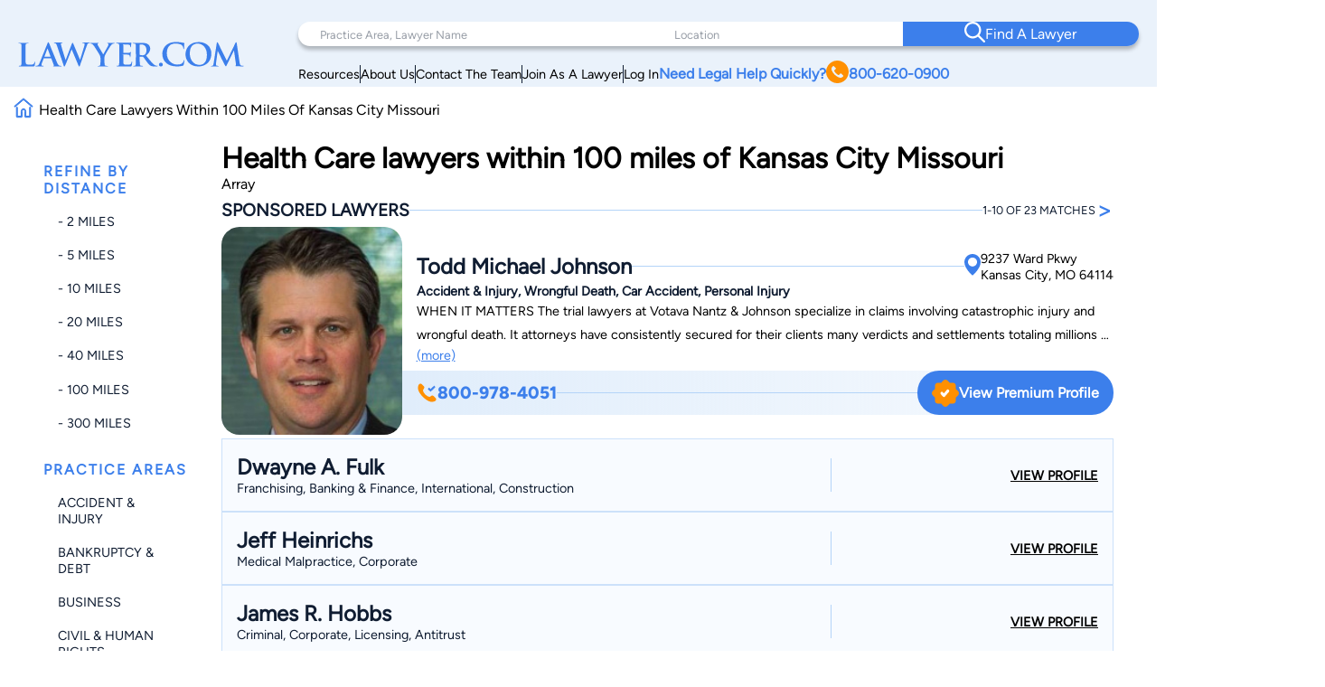

--- FILE ---
content_type: text/html; charset=utf-8
request_url: https://www.google.com/recaptcha/api2/anchor?ar=1&k=6LeCCcUqAAAAAJmQ_DbXR_ln5TRz0TwyvrSF5ROA&co=aHR0cHM6Ly93d3cubGF3eWVyLmNvbTo0NDM.&hl=en&v=7gg7H51Q-naNfhmCP3_R47ho&size=invisible&anchor-ms=20000&execute-ms=30000&cb=q0bsei2xshoy
body_size: 48070
content:
<!DOCTYPE HTML><html dir="ltr" lang="en"><head><meta http-equiv="Content-Type" content="text/html; charset=UTF-8">
<meta http-equiv="X-UA-Compatible" content="IE=edge">
<title>reCAPTCHA</title>
<style type="text/css">
/* cyrillic-ext */
@font-face {
  font-family: 'Roboto';
  font-style: normal;
  font-weight: 400;
  font-stretch: 100%;
  src: url(//fonts.gstatic.com/s/roboto/v48/KFO7CnqEu92Fr1ME7kSn66aGLdTylUAMa3GUBHMdazTgWw.woff2) format('woff2');
  unicode-range: U+0460-052F, U+1C80-1C8A, U+20B4, U+2DE0-2DFF, U+A640-A69F, U+FE2E-FE2F;
}
/* cyrillic */
@font-face {
  font-family: 'Roboto';
  font-style: normal;
  font-weight: 400;
  font-stretch: 100%;
  src: url(//fonts.gstatic.com/s/roboto/v48/KFO7CnqEu92Fr1ME7kSn66aGLdTylUAMa3iUBHMdazTgWw.woff2) format('woff2');
  unicode-range: U+0301, U+0400-045F, U+0490-0491, U+04B0-04B1, U+2116;
}
/* greek-ext */
@font-face {
  font-family: 'Roboto';
  font-style: normal;
  font-weight: 400;
  font-stretch: 100%;
  src: url(//fonts.gstatic.com/s/roboto/v48/KFO7CnqEu92Fr1ME7kSn66aGLdTylUAMa3CUBHMdazTgWw.woff2) format('woff2');
  unicode-range: U+1F00-1FFF;
}
/* greek */
@font-face {
  font-family: 'Roboto';
  font-style: normal;
  font-weight: 400;
  font-stretch: 100%;
  src: url(//fonts.gstatic.com/s/roboto/v48/KFO7CnqEu92Fr1ME7kSn66aGLdTylUAMa3-UBHMdazTgWw.woff2) format('woff2');
  unicode-range: U+0370-0377, U+037A-037F, U+0384-038A, U+038C, U+038E-03A1, U+03A3-03FF;
}
/* math */
@font-face {
  font-family: 'Roboto';
  font-style: normal;
  font-weight: 400;
  font-stretch: 100%;
  src: url(//fonts.gstatic.com/s/roboto/v48/KFO7CnqEu92Fr1ME7kSn66aGLdTylUAMawCUBHMdazTgWw.woff2) format('woff2');
  unicode-range: U+0302-0303, U+0305, U+0307-0308, U+0310, U+0312, U+0315, U+031A, U+0326-0327, U+032C, U+032F-0330, U+0332-0333, U+0338, U+033A, U+0346, U+034D, U+0391-03A1, U+03A3-03A9, U+03B1-03C9, U+03D1, U+03D5-03D6, U+03F0-03F1, U+03F4-03F5, U+2016-2017, U+2034-2038, U+203C, U+2040, U+2043, U+2047, U+2050, U+2057, U+205F, U+2070-2071, U+2074-208E, U+2090-209C, U+20D0-20DC, U+20E1, U+20E5-20EF, U+2100-2112, U+2114-2115, U+2117-2121, U+2123-214F, U+2190, U+2192, U+2194-21AE, U+21B0-21E5, U+21F1-21F2, U+21F4-2211, U+2213-2214, U+2216-22FF, U+2308-230B, U+2310, U+2319, U+231C-2321, U+2336-237A, U+237C, U+2395, U+239B-23B7, U+23D0, U+23DC-23E1, U+2474-2475, U+25AF, U+25B3, U+25B7, U+25BD, U+25C1, U+25CA, U+25CC, U+25FB, U+266D-266F, U+27C0-27FF, U+2900-2AFF, U+2B0E-2B11, U+2B30-2B4C, U+2BFE, U+3030, U+FF5B, U+FF5D, U+1D400-1D7FF, U+1EE00-1EEFF;
}
/* symbols */
@font-face {
  font-family: 'Roboto';
  font-style: normal;
  font-weight: 400;
  font-stretch: 100%;
  src: url(//fonts.gstatic.com/s/roboto/v48/KFO7CnqEu92Fr1ME7kSn66aGLdTylUAMaxKUBHMdazTgWw.woff2) format('woff2');
  unicode-range: U+0001-000C, U+000E-001F, U+007F-009F, U+20DD-20E0, U+20E2-20E4, U+2150-218F, U+2190, U+2192, U+2194-2199, U+21AF, U+21E6-21F0, U+21F3, U+2218-2219, U+2299, U+22C4-22C6, U+2300-243F, U+2440-244A, U+2460-24FF, U+25A0-27BF, U+2800-28FF, U+2921-2922, U+2981, U+29BF, U+29EB, U+2B00-2BFF, U+4DC0-4DFF, U+FFF9-FFFB, U+10140-1018E, U+10190-1019C, U+101A0, U+101D0-101FD, U+102E0-102FB, U+10E60-10E7E, U+1D2C0-1D2D3, U+1D2E0-1D37F, U+1F000-1F0FF, U+1F100-1F1AD, U+1F1E6-1F1FF, U+1F30D-1F30F, U+1F315, U+1F31C, U+1F31E, U+1F320-1F32C, U+1F336, U+1F378, U+1F37D, U+1F382, U+1F393-1F39F, U+1F3A7-1F3A8, U+1F3AC-1F3AF, U+1F3C2, U+1F3C4-1F3C6, U+1F3CA-1F3CE, U+1F3D4-1F3E0, U+1F3ED, U+1F3F1-1F3F3, U+1F3F5-1F3F7, U+1F408, U+1F415, U+1F41F, U+1F426, U+1F43F, U+1F441-1F442, U+1F444, U+1F446-1F449, U+1F44C-1F44E, U+1F453, U+1F46A, U+1F47D, U+1F4A3, U+1F4B0, U+1F4B3, U+1F4B9, U+1F4BB, U+1F4BF, U+1F4C8-1F4CB, U+1F4D6, U+1F4DA, U+1F4DF, U+1F4E3-1F4E6, U+1F4EA-1F4ED, U+1F4F7, U+1F4F9-1F4FB, U+1F4FD-1F4FE, U+1F503, U+1F507-1F50B, U+1F50D, U+1F512-1F513, U+1F53E-1F54A, U+1F54F-1F5FA, U+1F610, U+1F650-1F67F, U+1F687, U+1F68D, U+1F691, U+1F694, U+1F698, U+1F6AD, U+1F6B2, U+1F6B9-1F6BA, U+1F6BC, U+1F6C6-1F6CF, U+1F6D3-1F6D7, U+1F6E0-1F6EA, U+1F6F0-1F6F3, U+1F6F7-1F6FC, U+1F700-1F7FF, U+1F800-1F80B, U+1F810-1F847, U+1F850-1F859, U+1F860-1F887, U+1F890-1F8AD, U+1F8B0-1F8BB, U+1F8C0-1F8C1, U+1F900-1F90B, U+1F93B, U+1F946, U+1F984, U+1F996, U+1F9E9, U+1FA00-1FA6F, U+1FA70-1FA7C, U+1FA80-1FA89, U+1FA8F-1FAC6, U+1FACE-1FADC, U+1FADF-1FAE9, U+1FAF0-1FAF8, U+1FB00-1FBFF;
}
/* vietnamese */
@font-face {
  font-family: 'Roboto';
  font-style: normal;
  font-weight: 400;
  font-stretch: 100%;
  src: url(//fonts.gstatic.com/s/roboto/v48/KFO7CnqEu92Fr1ME7kSn66aGLdTylUAMa3OUBHMdazTgWw.woff2) format('woff2');
  unicode-range: U+0102-0103, U+0110-0111, U+0128-0129, U+0168-0169, U+01A0-01A1, U+01AF-01B0, U+0300-0301, U+0303-0304, U+0308-0309, U+0323, U+0329, U+1EA0-1EF9, U+20AB;
}
/* latin-ext */
@font-face {
  font-family: 'Roboto';
  font-style: normal;
  font-weight: 400;
  font-stretch: 100%;
  src: url(//fonts.gstatic.com/s/roboto/v48/KFO7CnqEu92Fr1ME7kSn66aGLdTylUAMa3KUBHMdazTgWw.woff2) format('woff2');
  unicode-range: U+0100-02BA, U+02BD-02C5, U+02C7-02CC, U+02CE-02D7, U+02DD-02FF, U+0304, U+0308, U+0329, U+1D00-1DBF, U+1E00-1E9F, U+1EF2-1EFF, U+2020, U+20A0-20AB, U+20AD-20C0, U+2113, U+2C60-2C7F, U+A720-A7FF;
}
/* latin */
@font-face {
  font-family: 'Roboto';
  font-style: normal;
  font-weight: 400;
  font-stretch: 100%;
  src: url(//fonts.gstatic.com/s/roboto/v48/KFO7CnqEu92Fr1ME7kSn66aGLdTylUAMa3yUBHMdazQ.woff2) format('woff2');
  unicode-range: U+0000-00FF, U+0131, U+0152-0153, U+02BB-02BC, U+02C6, U+02DA, U+02DC, U+0304, U+0308, U+0329, U+2000-206F, U+20AC, U+2122, U+2191, U+2193, U+2212, U+2215, U+FEFF, U+FFFD;
}
/* cyrillic-ext */
@font-face {
  font-family: 'Roboto';
  font-style: normal;
  font-weight: 500;
  font-stretch: 100%;
  src: url(//fonts.gstatic.com/s/roboto/v48/KFO7CnqEu92Fr1ME7kSn66aGLdTylUAMa3GUBHMdazTgWw.woff2) format('woff2');
  unicode-range: U+0460-052F, U+1C80-1C8A, U+20B4, U+2DE0-2DFF, U+A640-A69F, U+FE2E-FE2F;
}
/* cyrillic */
@font-face {
  font-family: 'Roboto';
  font-style: normal;
  font-weight: 500;
  font-stretch: 100%;
  src: url(//fonts.gstatic.com/s/roboto/v48/KFO7CnqEu92Fr1ME7kSn66aGLdTylUAMa3iUBHMdazTgWw.woff2) format('woff2');
  unicode-range: U+0301, U+0400-045F, U+0490-0491, U+04B0-04B1, U+2116;
}
/* greek-ext */
@font-face {
  font-family: 'Roboto';
  font-style: normal;
  font-weight: 500;
  font-stretch: 100%;
  src: url(//fonts.gstatic.com/s/roboto/v48/KFO7CnqEu92Fr1ME7kSn66aGLdTylUAMa3CUBHMdazTgWw.woff2) format('woff2');
  unicode-range: U+1F00-1FFF;
}
/* greek */
@font-face {
  font-family: 'Roboto';
  font-style: normal;
  font-weight: 500;
  font-stretch: 100%;
  src: url(//fonts.gstatic.com/s/roboto/v48/KFO7CnqEu92Fr1ME7kSn66aGLdTylUAMa3-UBHMdazTgWw.woff2) format('woff2');
  unicode-range: U+0370-0377, U+037A-037F, U+0384-038A, U+038C, U+038E-03A1, U+03A3-03FF;
}
/* math */
@font-face {
  font-family: 'Roboto';
  font-style: normal;
  font-weight: 500;
  font-stretch: 100%;
  src: url(//fonts.gstatic.com/s/roboto/v48/KFO7CnqEu92Fr1ME7kSn66aGLdTylUAMawCUBHMdazTgWw.woff2) format('woff2');
  unicode-range: U+0302-0303, U+0305, U+0307-0308, U+0310, U+0312, U+0315, U+031A, U+0326-0327, U+032C, U+032F-0330, U+0332-0333, U+0338, U+033A, U+0346, U+034D, U+0391-03A1, U+03A3-03A9, U+03B1-03C9, U+03D1, U+03D5-03D6, U+03F0-03F1, U+03F4-03F5, U+2016-2017, U+2034-2038, U+203C, U+2040, U+2043, U+2047, U+2050, U+2057, U+205F, U+2070-2071, U+2074-208E, U+2090-209C, U+20D0-20DC, U+20E1, U+20E5-20EF, U+2100-2112, U+2114-2115, U+2117-2121, U+2123-214F, U+2190, U+2192, U+2194-21AE, U+21B0-21E5, U+21F1-21F2, U+21F4-2211, U+2213-2214, U+2216-22FF, U+2308-230B, U+2310, U+2319, U+231C-2321, U+2336-237A, U+237C, U+2395, U+239B-23B7, U+23D0, U+23DC-23E1, U+2474-2475, U+25AF, U+25B3, U+25B7, U+25BD, U+25C1, U+25CA, U+25CC, U+25FB, U+266D-266F, U+27C0-27FF, U+2900-2AFF, U+2B0E-2B11, U+2B30-2B4C, U+2BFE, U+3030, U+FF5B, U+FF5D, U+1D400-1D7FF, U+1EE00-1EEFF;
}
/* symbols */
@font-face {
  font-family: 'Roboto';
  font-style: normal;
  font-weight: 500;
  font-stretch: 100%;
  src: url(//fonts.gstatic.com/s/roboto/v48/KFO7CnqEu92Fr1ME7kSn66aGLdTylUAMaxKUBHMdazTgWw.woff2) format('woff2');
  unicode-range: U+0001-000C, U+000E-001F, U+007F-009F, U+20DD-20E0, U+20E2-20E4, U+2150-218F, U+2190, U+2192, U+2194-2199, U+21AF, U+21E6-21F0, U+21F3, U+2218-2219, U+2299, U+22C4-22C6, U+2300-243F, U+2440-244A, U+2460-24FF, U+25A0-27BF, U+2800-28FF, U+2921-2922, U+2981, U+29BF, U+29EB, U+2B00-2BFF, U+4DC0-4DFF, U+FFF9-FFFB, U+10140-1018E, U+10190-1019C, U+101A0, U+101D0-101FD, U+102E0-102FB, U+10E60-10E7E, U+1D2C0-1D2D3, U+1D2E0-1D37F, U+1F000-1F0FF, U+1F100-1F1AD, U+1F1E6-1F1FF, U+1F30D-1F30F, U+1F315, U+1F31C, U+1F31E, U+1F320-1F32C, U+1F336, U+1F378, U+1F37D, U+1F382, U+1F393-1F39F, U+1F3A7-1F3A8, U+1F3AC-1F3AF, U+1F3C2, U+1F3C4-1F3C6, U+1F3CA-1F3CE, U+1F3D4-1F3E0, U+1F3ED, U+1F3F1-1F3F3, U+1F3F5-1F3F7, U+1F408, U+1F415, U+1F41F, U+1F426, U+1F43F, U+1F441-1F442, U+1F444, U+1F446-1F449, U+1F44C-1F44E, U+1F453, U+1F46A, U+1F47D, U+1F4A3, U+1F4B0, U+1F4B3, U+1F4B9, U+1F4BB, U+1F4BF, U+1F4C8-1F4CB, U+1F4D6, U+1F4DA, U+1F4DF, U+1F4E3-1F4E6, U+1F4EA-1F4ED, U+1F4F7, U+1F4F9-1F4FB, U+1F4FD-1F4FE, U+1F503, U+1F507-1F50B, U+1F50D, U+1F512-1F513, U+1F53E-1F54A, U+1F54F-1F5FA, U+1F610, U+1F650-1F67F, U+1F687, U+1F68D, U+1F691, U+1F694, U+1F698, U+1F6AD, U+1F6B2, U+1F6B9-1F6BA, U+1F6BC, U+1F6C6-1F6CF, U+1F6D3-1F6D7, U+1F6E0-1F6EA, U+1F6F0-1F6F3, U+1F6F7-1F6FC, U+1F700-1F7FF, U+1F800-1F80B, U+1F810-1F847, U+1F850-1F859, U+1F860-1F887, U+1F890-1F8AD, U+1F8B0-1F8BB, U+1F8C0-1F8C1, U+1F900-1F90B, U+1F93B, U+1F946, U+1F984, U+1F996, U+1F9E9, U+1FA00-1FA6F, U+1FA70-1FA7C, U+1FA80-1FA89, U+1FA8F-1FAC6, U+1FACE-1FADC, U+1FADF-1FAE9, U+1FAF0-1FAF8, U+1FB00-1FBFF;
}
/* vietnamese */
@font-face {
  font-family: 'Roboto';
  font-style: normal;
  font-weight: 500;
  font-stretch: 100%;
  src: url(//fonts.gstatic.com/s/roboto/v48/KFO7CnqEu92Fr1ME7kSn66aGLdTylUAMa3OUBHMdazTgWw.woff2) format('woff2');
  unicode-range: U+0102-0103, U+0110-0111, U+0128-0129, U+0168-0169, U+01A0-01A1, U+01AF-01B0, U+0300-0301, U+0303-0304, U+0308-0309, U+0323, U+0329, U+1EA0-1EF9, U+20AB;
}
/* latin-ext */
@font-face {
  font-family: 'Roboto';
  font-style: normal;
  font-weight: 500;
  font-stretch: 100%;
  src: url(//fonts.gstatic.com/s/roboto/v48/KFO7CnqEu92Fr1ME7kSn66aGLdTylUAMa3KUBHMdazTgWw.woff2) format('woff2');
  unicode-range: U+0100-02BA, U+02BD-02C5, U+02C7-02CC, U+02CE-02D7, U+02DD-02FF, U+0304, U+0308, U+0329, U+1D00-1DBF, U+1E00-1E9F, U+1EF2-1EFF, U+2020, U+20A0-20AB, U+20AD-20C0, U+2113, U+2C60-2C7F, U+A720-A7FF;
}
/* latin */
@font-face {
  font-family: 'Roboto';
  font-style: normal;
  font-weight: 500;
  font-stretch: 100%;
  src: url(//fonts.gstatic.com/s/roboto/v48/KFO7CnqEu92Fr1ME7kSn66aGLdTylUAMa3yUBHMdazQ.woff2) format('woff2');
  unicode-range: U+0000-00FF, U+0131, U+0152-0153, U+02BB-02BC, U+02C6, U+02DA, U+02DC, U+0304, U+0308, U+0329, U+2000-206F, U+20AC, U+2122, U+2191, U+2193, U+2212, U+2215, U+FEFF, U+FFFD;
}
/* cyrillic-ext */
@font-face {
  font-family: 'Roboto';
  font-style: normal;
  font-weight: 900;
  font-stretch: 100%;
  src: url(//fonts.gstatic.com/s/roboto/v48/KFO7CnqEu92Fr1ME7kSn66aGLdTylUAMa3GUBHMdazTgWw.woff2) format('woff2');
  unicode-range: U+0460-052F, U+1C80-1C8A, U+20B4, U+2DE0-2DFF, U+A640-A69F, U+FE2E-FE2F;
}
/* cyrillic */
@font-face {
  font-family: 'Roboto';
  font-style: normal;
  font-weight: 900;
  font-stretch: 100%;
  src: url(//fonts.gstatic.com/s/roboto/v48/KFO7CnqEu92Fr1ME7kSn66aGLdTylUAMa3iUBHMdazTgWw.woff2) format('woff2');
  unicode-range: U+0301, U+0400-045F, U+0490-0491, U+04B0-04B1, U+2116;
}
/* greek-ext */
@font-face {
  font-family: 'Roboto';
  font-style: normal;
  font-weight: 900;
  font-stretch: 100%;
  src: url(//fonts.gstatic.com/s/roboto/v48/KFO7CnqEu92Fr1ME7kSn66aGLdTylUAMa3CUBHMdazTgWw.woff2) format('woff2');
  unicode-range: U+1F00-1FFF;
}
/* greek */
@font-face {
  font-family: 'Roboto';
  font-style: normal;
  font-weight: 900;
  font-stretch: 100%;
  src: url(//fonts.gstatic.com/s/roboto/v48/KFO7CnqEu92Fr1ME7kSn66aGLdTylUAMa3-UBHMdazTgWw.woff2) format('woff2');
  unicode-range: U+0370-0377, U+037A-037F, U+0384-038A, U+038C, U+038E-03A1, U+03A3-03FF;
}
/* math */
@font-face {
  font-family: 'Roboto';
  font-style: normal;
  font-weight: 900;
  font-stretch: 100%;
  src: url(//fonts.gstatic.com/s/roboto/v48/KFO7CnqEu92Fr1ME7kSn66aGLdTylUAMawCUBHMdazTgWw.woff2) format('woff2');
  unicode-range: U+0302-0303, U+0305, U+0307-0308, U+0310, U+0312, U+0315, U+031A, U+0326-0327, U+032C, U+032F-0330, U+0332-0333, U+0338, U+033A, U+0346, U+034D, U+0391-03A1, U+03A3-03A9, U+03B1-03C9, U+03D1, U+03D5-03D6, U+03F0-03F1, U+03F4-03F5, U+2016-2017, U+2034-2038, U+203C, U+2040, U+2043, U+2047, U+2050, U+2057, U+205F, U+2070-2071, U+2074-208E, U+2090-209C, U+20D0-20DC, U+20E1, U+20E5-20EF, U+2100-2112, U+2114-2115, U+2117-2121, U+2123-214F, U+2190, U+2192, U+2194-21AE, U+21B0-21E5, U+21F1-21F2, U+21F4-2211, U+2213-2214, U+2216-22FF, U+2308-230B, U+2310, U+2319, U+231C-2321, U+2336-237A, U+237C, U+2395, U+239B-23B7, U+23D0, U+23DC-23E1, U+2474-2475, U+25AF, U+25B3, U+25B7, U+25BD, U+25C1, U+25CA, U+25CC, U+25FB, U+266D-266F, U+27C0-27FF, U+2900-2AFF, U+2B0E-2B11, U+2B30-2B4C, U+2BFE, U+3030, U+FF5B, U+FF5D, U+1D400-1D7FF, U+1EE00-1EEFF;
}
/* symbols */
@font-face {
  font-family: 'Roboto';
  font-style: normal;
  font-weight: 900;
  font-stretch: 100%;
  src: url(//fonts.gstatic.com/s/roboto/v48/KFO7CnqEu92Fr1ME7kSn66aGLdTylUAMaxKUBHMdazTgWw.woff2) format('woff2');
  unicode-range: U+0001-000C, U+000E-001F, U+007F-009F, U+20DD-20E0, U+20E2-20E4, U+2150-218F, U+2190, U+2192, U+2194-2199, U+21AF, U+21E6-21F0, U+21F3, U+2218-2219, U+2299, U+22C4-22C6, U+2300-243F, U+2440-244A, U+2460-24FF, U+25A0-27BF, U+2800-28FF, U+2921-2922, U+2981, U+29BF, U+29EB, U+2B00-2BFF, U+4DC0-4DFF, U+FFF9-FFFB, U+10140-1018E, U+10190-1019C, U+101A0, U+101D0-101FD, U+102E0-102FB, U+10E60-10E7E, U+1D2C0-1D2D3, U+1D2E0-1D37F, U+1F000-1F0FF, U+1F100-1F1AD, U+1F1E6-1F1FF, U+1F30D-1F30F, U+1F315, U+1F31C, U+1F31E, U+1F320-1F32C, U+1F336, U+1F378, U+1F37D, U+1F382, U+1F393-1F39F, U+1F3A7-1F3A8, U+1F3AC-1F3AF, U+1F3C2, U+1F3C4-1F3C6, U+1F3CA-1F3CE, U+1F3D4-1F3E0, U+1F3ED, U+1F3F1-1F3F3, U+1F3F5-1F3F7, U+1F408, U+1F415, U+1F41F, U+1F426, U+1F43F, U+1F441-1F442, U+1F444, U+1F446-1F449, U+1F44C-1F44E, U+1F453, U+1F46A, U+1F47D, U+1F4A3, U+1F4B0, U+1F4B3, U+1F4B9, U+1F4BB, U+1F4BF, U+1F4C8-1F4CB, U+1F4D6, U+1F4DA, U+1F4DF, U+1F4E3-1F4E6, U+1F4EA-1F4ED, U+1F4F7, U+1F4F9-1F4FB, U+1F4FD-1F4FE, U+1F503, U+1F507-1F50B, U+1F50D, U+1F512-1F513, U+1F53E-1F54A, U+1F54F-1F5FA, U+1F610, U+1F650-1F67F, U+1F687, U+1F68D, U+1F691, U+1F694, U+1F698, U+1F6AD, U+1F6B2, U+1F6B9-1F6BA, U+1F6BC, U+1F6C6-1F6CF, U+1F6D3-1F6D7, U+1F6E0-1F6EA, U+1F6F0-1F6F3, U+1F6F7-1F6FC, U+1F700-1F7FF, U+1F800-1F80B, U+1F810-1F847, U+1F850-1F859, U+1F860-1F887, U+1F890-1F8AD, U+1F8B0-1F8BB, U+1F8C0-1F8C1, U+1F900-1F90B, U+1F93B, U+1F946, U+1F984, U+1F996, U+1F9E9, U+1FA00-1FA6F, U+1FA70-1FA7C, U+1FA80-1FA89, U+1FA8F-1FAC6, U+1FACE-1FADC, U+1FADF-1FAE9, U+1FAF0-1FAF8, U+1FB00-1FBFF;
}
/* vietnamese */
@font-face {
  font-family: 'Roboto';
  font-style: normal;
  font-weight: 900;
  font-stretch: 100%;
  src: url(//fonts.gstatic.com/s/roboto/v48/KFO7CnqEu92Fr1ME7kSn66aGLdTylUAMa3OUBHMdazTgWw.woff2) format('woff2');
  unicode-range: U+0102-0103, U+0110-0111, U+0128-0129, U+0168-0169, U+01A0-01A1, U+01AF-01B0, U+0300-0301, U+0303-0304, U+0308-0309, U+0323, U+0329, U+1EA0-1EF9, U+20AB;
}
/* latin-ext */
@font-face {
  font-family: 'Roboto';
  font-style: normal;
  font-weight: 900;
  font-stretch: 100%;
  src: url(//fonts.gstatic.com/s/roboto/v48/KFO7CnqEu92Fr1ME7kSn66aGLdTylUAMa3KUBHMdazTgWw.woff2) format('woff2');
  unicode-range: U+0100-02BA, U+02BD-02C5, U+02C7-02CC, U+02CE-02D7, U+02DD-02FF, U+0304, U+0308, U+0329, U+1D00-1DBF, U+1E00-1E9F, U+1EF2-1EFF, U+2020, U+20A0-20AB, U+20AD-20C0, U+2113, U+2C60-2C7F, U+A720-A7FF;
}
/* latin */
@font-face {
  font-family: 'Roboto';
  font-style: normal;
  font-weight: 900;
  font-stretch: 100%;
  src: url(//fonts.gstatic.com/s/roboto/v48/KFO7CnqEu92Fr1ME7kSn66aGLdTylUAMa3yUBHMdazQ.woff2) format('woff2');
  unicode-range: U+0000-00FF, U+0131, U+0152-0153, U+02BB-02BC, U+02C6, U+02DA, U+02DC, U+0304, U+0308, U+0329, U+2000-206F, U+20AC, U+2122, U+2191, U+2193, U+2212, U+2215, U+FEFF, U+FFFD;
}

</style>
<link rel="stylesheet" type="text/css" href="https://www.gstatic.com/recaptcha/releases/7gg7H51Q-naNfhmCP3_R47ho/styles__ltr.css">
<script nonce="8xC6UF50FPpviqlRXs4MBw" type="text/javascript">window['__recaptcha_api'] = 'https://www.google.com/recaptcha/api2/';</script>
<script type="text/javascript" src="https://www.gstatic.com/recaptcha/releases/7gg7H51Q-naNfhmCP3_R47ho/recaptcha__en.js" nonce="8xC6UF50FPpviqlRXs4MBw">
      
    </script></head>
<body><div id="rc-anchor-alert" class="rc-anchor-alert"></div>
<input type="hidden" id="recaptcha-token" value="[base64]">
<script type="text/javascript" nonce="8xC6UF50FPpviqlRXs4MBw">
      recaptcha.anchor.Main.init("[\x22ainput\x22,[\x22bgdata\x22,\x22\x22,\[base64]/[base64]/[base64]/[base64]/[base64]/[base64]/[base64]/[base64]/[base64]/[base64]\\u003d\x22,\[base64]\\u003d\x22,\x22w4c9wpYqw6Rnw7IIwrXDssOFw7vCocOcFsKrw4N1w5fCti0Qb8OzJcKPw6LDpMKcwq3DgsKFVsKJw67CryVmwqNvwp95Zh/DuGbDhBVBQi0Gw6ZfJ8O3O8Ksw6lGNsK1L8ObWi4Nw77CosKFw4fDgG3DmA/[base64]/PcKNJcO2wpjDg37CpELCqcKfGkgLw5ZIC2PDtsOfSsOtw5LDh1LCtsKVw7w8T3pkw5zCjcO0wp0jw5XDjk/DmCfDkWkpw6bDpcKQw4/[base64]/w6nCkUN1XRXCjcKywo/DtERrw7JpwrfCmFlkwrvChH7DusK3w5Vtw43DusOVwocScMOMEcOlwoDDhMKjwrVlcm4qw5h/w6XCtirCqT4VTQUKKnzClcKjS8K1wqpVEcOHcsKgUzx3UcOkIBQvwoJsw7skfcK5ZsOUwrjCq1/ClxMKIMKSwq3DhBUSZMKoNsOcancKw7HDhcOVM3vDp8KJw64qQDnDicKiw6VFacKycgXDuE5rwoJUwrfDksOWe8OLwrLCqsKuwr/ConxJw7TCjsK4LibDmcODw6J8N8KTMh8ALMKsXsOpw4zDuFAxNsO3RMOow43CpzHCnsOccMO3PA3CscKOPsKVw4cPQigUe8KDN8OUw4LCp8Kjwo1HaMKlSsOUw7hFw5PDrcKCEETDjw02wrR/[base64]/[base64]/CocOSw5XDohjDumjClsO9GMK0w68HZy1KwpQQBTELw5fCt8OMw5zDj8KVw5rDusKywpdnVsKow67CocODw5wHVSPDtHAcGV1rw4EWwppHw6vCrGDDjVMtQSXDqcO/fW/DlxXDpcK4OgrClsKZw7PChcKMLHFvFEpEFsOEw6ckPDHCvi17w7nDjlpIw6UvwofDhsObIcO4w4TDgMKlGm7CocOBB8KMwplkwrTDl8KgT3zDo00Ww53Dl2giV8K7aURsw6zDisOUwo/[base64]/Dix5UTzjCrsO5YsK2bkp5wr5qDcKHw4Y0VXRpbMOBw6/CiMKdIgtWw4nDmsKnE0Ejb8OJMMONSQHCmUE8wr/DvMKhwq0rCiTDrsKBCsKgE17CkQnDocKYTThbNDDClsK1wrAHwqICFcKcfMOoworCpMOvWH1BwpZ7UsOnIMKPw5/CjUxgAcKfwrdjPgYpN8O1w6vCqlLDpMORw43DpMKXw7HCi8KZAcKwbwgsW2bDocKjw5IrPcOtw7vCo1vCtcO8w4XCkMK8w6TDnsKtw4nCgMKBwrc6w7lBwp/CiMKJUWrDkMKzDwhUw7gkI2U2w5TDj3bClGLDtMOQw6Ibf1XCoAF5w5HCn3zDtMKDeMKrRMKHQTzCmcK6WV/[base64]/[base64]/Do8KDwoXCk8OIwrXCoBDCk8OtFTXCsCkRFGdAwrrDrcO0AcKcCsKJCnnDiMKiwokPAsKOIGsxdcOoS8K1bD/CgkjDqsKHwovDj8ORUcODwqbDnMK6w7TDlWIRw6cfw544OCEMfyx/[base64]/DjQxpKMOeDcOKdsOHw4AWwqbDoypcwq8NwpgJwpF2YVUqw44EfHcsEsKABcOmMEF2w6DDpMOaw5vDhDtIesOvXBrCpMKHI8KVUQ7CucOmwo9PCcKcasK9w6UebMOXLMK8w6Eow7N0wrDDksO+wpXClS3DlMKJwohSAsKVJ8KNT8K/[base64]/[base64]/DgAnDnS3DhgDCvMKvw5ohw7vCo1lmdD/DvMOMZsKnwqpAbmPChMK6FyEfwqoMHBQCOWw2w6zCnMOswr58wofCqMOYH8OFCcKzKyPDscKMLMOeOcOKw5BwUCfCgMONIcO9OcKdwodWNBd8wr7Ds1MIS8OTwq/Dj8Kowppqw4vClTViXSVDKsO5IcKfw6RMwoJwYMOuZ1x8w4PCtEfDqFvCjsKuw7DCm8KuwrQaw4ZKFcO/[base64]/wrdAw7HCrXooRXDCrcKzwoHDtB/DqcKawoIxKsOYDsONVMKow7Vvw6XDojrDsX7DpS3CngPDuyrCpcOgwooswqfCoMOsw6IUwq1Jw7khw4Umw7jDi8OXXxTDuTbCuCHCj8OuS8OhWsKdKsOtQcOjKMOeGgd7QiHCvMKJTcOQwrBLN0ELH8K/[base64]/Cmi3DnMODesK2LyzCsBjCq3nDhsOiJAdFwrjDkcOaw4tbSidDwo3DqVPDn8KHPxjCosOWw4bClMKxwpnCpMKvwpk4wqvCuEXCsi/[base64]/[base64]/DScDw7MrQ2YVw5MRw6gGa1TChsKxw550wpBDbiTCg8O4Zx3Cgzoqwr7Cm8OhVQDDpT4owq/[base64]/DiMOxRMKhw5tIw7crw697w6TCgVJdehxtCA0sDmfCr8OHVQ0vfmHDukPCiz7DpsOpYHh0KmYRScKhw5nDnFZbFx4Sw7DDo8O4FsO4wqMTcMK1YGgbAUHCh8K7CzjCrmdnU8K/[base64]/CncKHYB83K3TDjsKcPcO4ZxJyClo0C3vDicOSAXUqMkxqwoTDvSTDrsKlw5VfwqTCnV04wqkuwpMvfE7CsMK8KMOowonDhcKJXcOEDMOhEhV4YhxkCAFhwrDCuHPCglssIDLDu8K/JnjDssKJQV/CjxokZcKKSQPDiMKjwqfDlkY5JMOJS8OSw54dwoPChMKfUydhw6XCjsOKwq9wNwPCqcOzw5tdw7TDncOPIMOzDjJ0w6LDo8KMwrFwwp7ChGPDmg4qbsKowqwnIW8/AsKnXMOQwpXDtsKGw6PDgsKdw6Z3w5/CjcOXH8OlLMOJbVjCiMKzwqASwqMyw40/XzvDoC7CogsrGsOOH2fDtsKBJ8KAcHHCmcOZPMO0WEXCvMOUegbDgSfDscO9M8KDNCvDuMKDZWMgSXJ+fsO1PjoPw79cQMO6w6dEw5XClHESwrXCucK4w6/DtcKUOcKrWgM6GDoqTyHDisO9GWdWKsKRbEDCiMKww63DqkwxwrjCisO4bHQbwr48D8KPU8K3ax/[base64]/CocKNwo/[base64]/AkjCt2/CtkNkFcKCwq/Dsg7Cn2bCrj54HcOgwpYfKSc4IsK3wps3w4vCoMOIwoRGwrjDlHkrwq7CvhrCssKvwrMJZEDCpQ7DmHnCpErDr8OTwrZqwpXClVZQCMKdTQvDkRVsBQvCiyPDncOEwrrCocKLwrDDohbCpnE5c8OHwqTCgcOYcsK6w44xwofDj8K/w7MLwpAUw6lZHMOHwr9tVsO4wq80w7FoZMKPw5RRw4HCkntUwpzCvcKLI2/CqRZLGT3CrsOmWsO5w6fDrMKbwr8vWizDvMO4w5zDisKpVcKhckPCm1IWw5F0wozDlMKzwoTCksOVQsKiwr0swrg7wrnDvcO8X0oyY1NQw5V4wpoAwrHDusKzw53DlQvDv0vDt8KbKz/[base64]/DgVo7cjc6OxwLHsKAwowrV8Kxw7wgwrPDlMK5MMOswoNuKS84w5xiBk9tw4UyKMKLPAc1wrDDiMK0wrtuWcOEZ8Okw7/DkcOewplVwq/ClcO5HcKsw7jDgXrCp3cIVcKdaTjCmHvCilkLXy3CisK7wq5Nw5wOVcODRCrChsOtwp/DucOtWGDDi8OQwoEYwrp0EVFIMcOmdS56wqjDp8OVEyk6aEFbH8K7TMOuWiHCoRItccOiNsODRgo5w5/DhsKfYcKFw4NPb3DDiUxVWm7DjcO9w5vDpgXCvQnDrkHCocOQDhJwc8KLRT5Mwr4ZwqXCt8OQFsK1D8KPDglrwq7Cp1cIAMKVw5nCucKYKMKPw6PDisOzX28iCsOfOsOywo/CoWnDk8KuLGfCvsO+Wj7CnMOFTxUOwptdw7sdwpnCjl7DksO+w5I5TsOHCsOgbcK6asOIaMO0TsKAD8K9wosfw5Y4woFBwq1aRcKTbEfCtMKXYSs4RT4tDMO+aMKKAMOrwrtUWijCkHTCsUHDs8O4w4d2bzzDtMKdwpTCl8OmwrXDqsO4w5d/VMKdHBwmwoTCkMK9ZS/DrUR7N8O1F2/DqcOMwpAhPcO4wrtjw7bCgsOxKhc0wpjCoMKnOHQ4w5rDlhzDhUDDtcO+GcOoPyEIw57DpzvDihPDgAlKw5F4DcOewo7Duh92wpV+w50TWsKowpE3EHnDu2TDssOjwrBHLcKWwpZjw4BOwpxJw4h8woQvwpHCs8KQFFjCl2dAw7cvwrnDl1/DinEiw71Ywqghw78zwovDjCc6Y8K5VcOqw5DCqMOqw6VGwrTDusOrwr3DsXguwpkRw6DDsTnCg3DDiFPChX/Cl8OJwq3Dn8OQXXtGwrUGwqrDg1TDk8KHwr/DiCtrIkDDgsOLSG4zPcKCYg8xwo3DvBnCt8KpFX/CvcOzdsOPw5bCsMK8w6zDj8K6w6jCuWBcw7gDC8O5wpEDwr9dwpHCtzrDj8OdQBbCqMOJKG/Dj8ORQFFHE8KSa8KbwojDpsOJw5bDhGY8KF7DtcKEwqE5wp7DmFfDpMKpwrLCp8KuwrYMwqPCuMK2HSLDmTZnDDHDh31ww7xkEmDDlQ7CpcKQRTHDscKHwpApEiBfHsOUAMK/w6jDvcKZwobCg00faEzCncO/OMOfwqlSazjCqcKZwq7CuTEvWTDDgMOrX8KlwrbCuCpcwpt7wpjCssONbcOtw43CqVzCjiMvw5fDgA5jwrjDhsKtwpnCrsKtYsO1wprCnA7Cg1DCmWNUw5rDk0zCn8K/MFsEa8OQw5DDhiJJJg/Dv8OwN8KBwqHDgSHCpMOlLsO4G0ljcMOzXMOWWS8BYMOTI8KRwpvCpcKJwqnDpxZow45fw63DpsOIJcKdd8KPD8KEN8O6Y8Kpw53Dn3vCqkPCtmpuC8Knw67CvsKhwo/Di8KwcsODwrbDpWMQLjjCtinDnRNlKMKgw7rDiw3Dh3kKFsOHwrlHwpZ0GAnCslERY8K4wofDlMOgwp0ZfsKxHMKGw5RQwoQnwrHDoMKrwr8hTGvCkcK7wqkkwr0BFcOLJ8K0wpXDoFJ4Q8O/WsKnw7bDlsKCeg8/wpDDpiTDrHbCmDN4R1QcDEXDo8OkI1cvw5DCnx7CtkzDrMOlwozDk8KMLjfCmgTDhw5NUSjCv1TCqUXCkcKzSkzDsMKEw4vCpmZTw6ECw4nCqijDhsKpWMOFwovCocOowr7Drw1Mw6fDpiZ/w5TCsMO9wrvCm1p1wpzCo27Dv8KqLsKkw4HCg04ewq5NeXnCgcKbwqEBwptvV21ew4/Dk18jwqV6wo/DiisnOkt4w5UHwovCvkQOwrN5w7fDtxLDscOdDMOQw6vDqcKKOsOYw6sJT8KCwroPwqAKw6PCicOJQChyw6jCrMObwoY1w6/Crw3DlcKQFibDtkdvwrjCjMKvw7New65yZMKfQxl2OzR5J8KERMKOwp96WDPCkcOQXFPDp8Oswq7Dn8K/w70ObMKGKsOwEsO9MW9lw5Z2CH7Cg8OKw7ZXw5sfaAVqwqHDnzbDk8OGw6VYw75yasOsFMKvwogRw5kfwoHDujPDuMKZLxoZwqDDkjPDmlzCiHPCgWHDigLDoMOBw7RvK8OFU2UWB8KgWcOBLx5FeVnCrw/[base64]/CvwbCowwlAMOPdMKWwpnDrR3DmcKYwoDCu8KIwosUDQHClsOeP1MPQcKawpkPw5MHwqnCvXZGwocnwpLDvic3T2YRAGTCo8OVfsK5YwUNw79IYMOLwpEGc8KuwqQ/wrTDjX1cXsKFGnooOcOZTG3ChWrCvMOYaRPClzYPwplreiM3w7LDjDHCklNpEEBbw67DkTUYwop9wogkw4dnOsKzw6TDk3/DlMOyw5/DrMKtw7B3IMOhwpsDw5ILwq0sU8OaC8Oyw4PDgcKRw6TDnX7CgsKrw4HDq8KSw79fXkYJwq/CnWzDq8KbUkx4ZcKvUghOwrzDgcO4w4DDsAZ3woUkw7J0woTDjsKMLWIKw7zDpMOcWMOxw41tYgDCk8O3Mg0Nw6hwbsKwwrzCgR3CrkjCl8OsG1DDhsOTw4LDlsOZVEfCv8OAw4EGTF7CpcK2wpdXwoXCj05NTXnDn3DCtMO+XT/[base64]/DjcO9w5RAw7czw7ReZHDDn8KZwp8DcRdFwpLChTDCoMOtDMOMe8OxwrDCpTxfQCpJdWrCiHnDugTDh1TDmnw1eUgdZMKeCRPCrHrClU/CusKRw5XDiMOHKcK5wpxGJsKWEMKGw47CgjnCkQJjJsKtwpMhKE1neWYrHsOLX1nDrMODw7cyw55bwpAbOgnDrzzClMOfw77CnHQ0w6fCt3J6w43DkTXDlSAjMDXDssK/w6jCr8KYwqxiwqHDtR7DlMO/wrTCpzzDnwPCmcKxSEluGcOWw4N0wo3Dvm5lw7tvwrNaE8OFw4czSwPCuMKcwrU7wrAaYsKQN8Kxw5RTw70kwpZQw6jCtyDDi8Ojd2DDhhVew5fDnMOlw5YrAxbDs8OZw716wokucBPDiTF8wpvClFo4woEKw5bCoD3DrMKRVTwJwqYawoU0R8Ovw6tbw4vDpsK/Dh87QEoEdS8BAxHDlcOVJWRJw63Dk8OIw6bCkcKxw7Rpw77DnMOnwrPDm8KuB2RnwqRhLMOMwozDpQ7CvMKnw7cywp06AsOFN8KLc1zDo8KSwpXDn242SQYNw4cqcMKmw6TCusOSK3R1w6prOMKNb2HDicKiwrZXDcOrXFPDo8KSJcKmd1w/[base64]/DuAzCnXXCuMKLwqrCunrDnMOTWsOReMOvLz0Fwq8UL1EdwqwJwrLCkcOgwpt9UQLDgMOpwonClB/DqMOzwrxiZsOmwo1XBsOfOAbCpwpmwq9QYHnDlSzCvz/[base64]/CtyUmwogKw6zDn0DCq8OnU8KHw4zDqcKsVsOAeVkNVMOVwrDDqFDDrcOfFsKdw45cwqsIwqTDhMOCw77DuFnCvcK/cMKYwpXDsMKCTMKFw7kQw449w4BVJsKBwq5qwrw4T0vCh0/[base64]/ZsOvwpEydcKQwr89wooTSsKXOsKtw5zDmMKDwosMIn3DlV/CkHAOW0AYw7kvwoTCo8K3w5EfUsKLw6rCnAHCizfDs1fCs8KNwpgkw7zDmsObK8OvZsKQw7QLwoc9EDfDl8O+w7vCpsKJEULDicKMwrTCrhkKw7Jfw5MMw5sVJXZKw4/DhcOTCAdow68IRR5bfcKVNsO1wrY1VFDDpsKmVHHCu0AWC8OiBEjDjsO+HMKfUD9obk/[base64]/DlCbDhMOGw49/wovDoX/DicOxK8KZMi0BL8OPa8KXIA/DrGrDsnRZZcKbw7rDncKNwprDghDDuMOhw7XDnUbCql1Sw78xw7ovwohCw4vDicKIw6LDlMOPwp8CQS4vMV7Cu8Otwq1UZcKHVWknw50iw5/DnsK3wpJYw7sGwrHDjMORw7TCmMONw6kfIwHDjHjDq0AYw6ktw5pOw7DDhm4UwrsgY8KCW8KDwrrCtTQObsKCEsK2woNsw49Gw7Ihw6bDoX49wqxvFTlEM8OPQcOdwp/CtUMRWMOgAEJ+H05wOR49w5DChMKww7xpw6xtZB8TW8KFw5Zzw60sw5zCvw1Rw4jDtHg1wozDhy13NVIuKV5cWhZww78LZ8K5YcK/KxHCun/ClMKLw78eEjLDml1mwrHCpsKFwpvDtMKKw5nDpMOuw7BEw5HDti/[base64]/[base64]/ChsK7woLDuEsSdcK1w7daw7AOZsKUdMOURsKuwrESKcOIB8KtTsOiwp/CisKXHSQCaTh4LAdiwrJewr7DvMKENcOfVynCm8KZb2oVdMO8BsO8w7HCqcKqaDFaw4PCugHDmU/[base64]/DrznDosK/EFJRZBV2L2PCqilSeVMJw4LCoMKCPcK1LCA/w5nDrnjDswvCocOlw4vCkCQmc8Onwp8hC8KjWRzDm1vCgMK6w7tlwpvDlirCgcKFThBcw5vDh8K7asOHAMK9woXDkV7DqjM3QR/[base64]/Aw14wr1SUg3DlcKrB8OmZcKDcMKJwo/DhcOHRWBSFEPChcOMVmnChlTDqTUyw6ttB8OVwqp5w4XChFp3w6bDuMKAwrRSZcKawp7CrULDvcKnw75/BSsNwo/Ci8O/wrvChTg1XE8/H1bCg8OvwoXCp8O6w4x0w78ww4XCnsOiw6RYcWHCvWXDvF50UVHDo8KhPcKaNW15w7nDmxY9SDPCs8K+woU9esO3dyl0PERFwrFDwo7DocOiw7HDqAIrw6fCqcOAw6bDrzRtaidGwrnDpT5AwrArCcK/[base64]/Dl8KcwpTDtVsxIXU9wpUywqUkw7DCrEDDrsKMwp/CggMiIDUpwr08FzEYdhfCjsO1K8OpMhRXQyDDrsKfZVHDk8KzKlnCoMOTesO8wqsLw6M0C0nChcKQwp/Cr8OJw4HDgMO5w6jCvsOGw5rDh8OtbsODMBXDhk/DicKTfcOKw68FfRMSDjvDqVI6WDjCpQsMw5MmS2ZdAMKDwr/[base64]/[base64]/[base64]/[base64]/[base64]/DicKzw47CshUswo/DlVTCkcKow6wxw6jCgFDClypQeXAsZhLDnMKzw69zwrjDmQ7DuMOnwoEYw4vCisKTNcKBJsO5DR/ClCglw7HCnMO9wovCm8OTHMOuPiYcwqtdLXzDjsK8wpd+wp/DtmvDhnjClMOMeMO+w7oKw5JRBBTCqUDDnjBIdkPCg37Dp8K+IDrDiwd7w43Ch8OFw6XCkHB8w69PD2/CoQBxw6vDoMODKMO3ZQUTCVTCtD3CrMOCwqTDicOLwr7DtMOIwoVxw6rCv8OOYDUUwqliwrPCkXPDjsOcw6h9e8Orw6poOsKew79aw4QQInnDgcKdAcOMecOEwrrDqcO+w6ZycF0Qw6nDiEhsYF3DlMOHFRB1wpTDr8KywoZEUsKvHD5aF8K+EMKhwr/[base64]/w7zCq8OIMsOvwo1hwp3DlMO/Q8KVG8O6w4TDrsOePmcewqAXBcKiKsO+w6/[base64]/DhxjCqnrDsEFOwqrCk2fDicOHfcO2czdnBE7CtMKKw7g8w7Rjwo5Xw6jDvcKPUMKfasOEwodFcih8DsO7YHwdwoU+M1YvwoYRwpVKRV0lDA5JworCpXvDiWrCuMOLwowiwprDhBbDiMOLc1fDgx9fwozCqBtPQT/CmC5Bwr/CpW0SwpXDpsO5w5fCuVzCuSrDm2QCVxsww7XCpDkAwqXCssOgwp7CqwEcwrxWTg7CnWBTwqbDn8OUAhfDjsOwUgXCpQjCksOnwqfCp8KIw7PCosOkXkzDm8KoeDt3fcK4w7TCg2AZeXIBR8KtBcO+QnrClHfCmsOoICjCtMKRbsOzd8KLw6FqPMO/PsOYLDx0DMKjwq5EE0HDn8OnSMOqPcOkX0PCncOWw6LCg8O1Hl/[base64]/DusKoMcK6PcKlEsKeG8KIKMKYSD0CPhLCklnDgcOeT2rDu8O5w7bCg8Otw5/CuB3CuB0bw6nChHECdhTDlSUSw6zCvn/DtRobcBTDqll6CsKZwr8yP3PCv8OQccKhwrLDlsO7woHCmsKBw70ZwqlBw47CsRwoBUMXIsKXwrR4w5tbw7Uywq7Ct8KFJ8KFPcO+DnhzFFA1wqtWCcKOEcKCcMOAw5gNw78yw7LCrjBrU8K6w5DCnsOgwp0rwr7Do2fDg8OcWcKOJ2c2VFDCjcOww7/DjcKqw5jCqjzDhzMbwqlEBMK2wrTDuGnCsMKrZMOaXjDDj8KBZUlOw6PDqsKndxfDhxo/wq3DsWojI1BFF19twodjfThFw5XCgiJiXk/DuGzCgsOQwqVmw7TDocOlN8KFwp8OwoHClg9ywq/DmEXCjTFlw5R+w6BOY8KDRcOUW8KgwopJw4vCjnRRwpjDkC5vw48pw6tDBMONw6QyY8KxCcOew4IeEsKbfHPCjVvDkcKhw6gTEsOkwpnDhHjDm8K+csO9CMKwwqUnUTZTwqF1wrPCrcOlwpdbw6tpa3cpDSnCgcOyRsKCw6PCscKVw79cwqsUDMKeGX/[base64]/[base64]/wpLDssKnwojDgzpJD2/Cn8O6CMKYwpAdBkpZXcKfNsOmKBxLa17DrMO/en5+wrpHwrU8RcKMw5bDl8OqKsOpwoAqZcOCwq7CjTTDsgxDBkhwB8Ohw7BRw7JQfE8yw6bDum/CvsOLIsKFeyXCnsKew7saw44dUsOLLFTDrXbCvMOkwqVXXcK7VWAMw7fCgsOfw7dgw5jDhMKIV8OBEjQVwqRuOTd/wr90w77CulvDnwvCs8KnwqXDkMK3dzzCn8KhU2JSwrjCqiBTwpsxXCVHw4nDmsOqw6HDksK6ZcKEwpvCr8OCdMOZfsO/[base64]/w750EMKBw4QZwrnCscKqT8K/w7BfF2fDhRfCo8OHwo/[base64]/[base64]/CkcOHNj7CpDRJEcOMwohjw7cSw57CrkbCoMKQw7U5OmF6wpkmw554wo0OVHQsw4TDkcKBFcKUw4fCtWAXwqw7Xgd1w4jCisKUw6NNw7LDuRQIw5TDhwV/U8O7TsO/w5fCqUVbwobDuDMWIF/ClT8Xw74qw6nDrU5Swr00KC3DjcK4worClE7DlsKFwpo1Q8O5TMKbcQ8Hw5HDpgvCicKtUjJieTYTSizChwoIbUtxw4ETfyQ+R8KSwq0lwoTClcOow7/DkcKJGnw0wpPChcOuEl8Ow63DnVtLLsKNBlpVRDTDlMONw7vClcKCVcO5NxwHwplCdyvCgcOsUX7CrcOiQ8K1cG7ClsKhLQ8yYMO7ZEvCnsOKfsKZwr3CiDljwofCj0IVPsOnOcO7H2g0wr7Dv25dw6skSBN2FlMRMMKufUR+w5g2w6zCsyNzcizCkR/CkcO/V38Kw5JTwqR4F8OPNE92w4PDscOHw7g6wojCiXfDvMO8fjYRD20KwoozQcKxw4HDlRpmw7HCpDETYhbDtsOEw4DCuMOZwpcWworDoCdWwofCu8ObN8Kgwpkbw4DDjivCusOKEw1UMsKRwrEHTlw/w48zHEwCNsOIHMONw7XDjsO3FjAyOjsVKMKPw49qwq1kNBjCkAwaw7/DnEYxw44Ew4PCiUQYWXvCo8OQw51dB8O1wpjDlSzDhMO/[base64]/[base64]/CuCrClAjCk8O/XcOjacK0w4AQwokIVcKqwrEOWcKUw7UtwofDhjjDs2pbRTfDgRoUKMKdw6HDv8ODQV3Ch0Yzw4w9w41qwq/CkBtXVXLDpsO9wpcIwr/DosKvw5c8S35Zw5PDisK2w47CrMKRwqYZG8Krw7HDoMOwVMO/MMKdKRdNfsOfw6zDlVoIwrvDgAU7w4ljwpHDtiFPMMKlW8KiHMO6QsOrwoYOM8OxWTbDn8OoacKmw48qLR7DvMKTwr7CvxbDr3gBQnV3AVQuwpLDklPDtw3DvMOcLmTCs13DtH/CowDCjcKKwrcww4IbUnAHwqnDhnwww5nDs8OgwozDgn4lw6TDsjYAY0Jdw44zXcKOwp3CoGXDkFrCg8K+w6EIwq0zecOFw7vDrX8Fw6NFL2YZwpZfLA4kUmBLwoY4TsKCTcKlISVWfMKxUG3CgV/CinDDj8KxwpXDssK6wqxjw4c7NMOrDMO0WXN6woENwo8QNz7Dl8K4H1Bcw4/DoyPDr3XCqk/CuEvDm8ODw41+wo9lw712XzjCqmjDtCTDu8ONfBwXacOHTGY5VxvDgWMWPTDClDpjX8Oxwo8xHTQxbm3Do8KXMhRlwrzDhTvDlMOyw5AOD3XDpcOPIn/[base64]/[base64]/[base64]/[base64]/Ch1DDvcKVAwrCl0DCjX96wo/CoMOJw4M2wpbCusKeEsKZwoHCpsKAwpdaTMK3w6fDgzbChXbDrR7ChT/[base64]/B8O5w4BmFcKHwpnCm8K0woZ4w7PDg8KpwrLDqMKkYcOUeyrCkcONw7PCuwfCvDDDsMOkw6HDvD5Yw7s5w6YZw6PDuMONY1lMXCPCtMKRKR3DgcKqw7bCmj8CwqTCig7DlMK0w6rDhUfCoA9rBHclw5TDomPCnDhEecKLw5osGWPCqB4LaMOIw4/DuEUiworCmcOpNmTCvVLCsMK4fMOxb0DDgcOHGG0TZnMPUE5fwpHCgA/Cgz1zw6nCogrCqx9mH8K+wpbDn2HDvlEQw43Dr8O1ECjDpMOVU8OBD1EXKRfDnBRbwokqw6XDghPDog81wp3CrsKuf8KqNcKxw5/DrMKWw4tXWcOoAsKnOHLChwrDqF4yTgvCgMO/w5MMYVFyw4vDgV0RLB/[base64]/[base64]/DjBLDs8OdwqPDusOyY0fCrsOMw5nCkSLClsKQDVrCjlxcw4vCrMKTw4YJBMOxwrPChjlbwqxiw5fCvsOWbMOLJyvCl8ObdmDDqFU+wq7CmjcMwph5w4MyaW/[base64]/w4/[base64]/w5jDi3bDmMKfwobDkCPCmMO2wozDosKcaMOHMTTCosKVHsK3XjRzdlUuWA/[base64]/dGELQ8KIw5VHwrUFR3PCr2LClMKywqzDq8OVGcKNwpvCjcO5BBIrVy8eUcK+VMKew5jDmkDCtx4RwrPCtsKYw5nDjinDu0TDoizCrWLCpDwFw6ZYwoEDwo1LwpDDum5OwpV7w73CmMOiMsK6w4YLe8KPw6/DnmfCnD1YbFJfC8KafkHCocKPw4IrQS3DlMKuJcODfzFuwpgAWHU+ZjwfwpBTcUgGwooGwoxSbMO7w7NYIsOdwo/CsUMldsK8wqDClsOmQcO2PsO5d0rDoMO8wqopwppowqJnRcOHw5Biw6nDssK3PMKcHFTClsKhwpTDgsK7bcO2BsOEwoIowpwaVH83worDuMOAwp3ClWvDp8Ohw6Ngw5zDsWnCmRtxL8OSwqzDliMMd23CgGxmFsOoEMOgDcOHHw/Dkk5jwrPCsMOULGTCmTspWsOnC8KjwoEgEmbDphMXwo3Chw4Bw4DDsxIGVcKaZ8O5AlfCrMO4wrrDiynDg30FLsOew6TDp8OWIyvCjMK/AcOCw6QPJH7CmV5xw4jDqyJXw65XwpQFwqfCt8KYw7rCligCw5PDkA8TRsKdIg5nKMOnLRZ9woktwrEdL2rCi3vDlMOYwoJNw7PDpMKOw5F2w7csw6p+wpHDqsOzasOlRQt6VX/DiMKjwr92woPDgsK/[base64]/Cr8KONjYDwo7DpGgIwoYZw5zCnAfDoD/CtiTDmcO0bMKLw7low4gww68eZcOWwq3CugMoRMKAQHTCkBfDh8OsL0bCsDZPUkhmQ8KNDjgEwo90wqHDqGkRw4TDvsKHw57CpSklVsK1wpHDmsOYwop8wqYJLDkpKQ7CsgLCvQHDvH/[base64]/CowrDkSBiwpQQT8Kvwpw8w5TCksKtOS3CmsOswrEDMwB4w4AnQDkQw5xpRcORwp3Cn8OYa0wpNg3DnsOQw5vDlHDCtcOTVMKzC1DDscKuOkXCthNpYRF1WcKvw6jDiMOrwpLDoTVNN8KYeEjCi0ApwpdDwpbClMKMKFdpNsK3ZcOsezHDiyrDv8OYeH02S2Uvw47Duh/DizzChhfDv8K5HMKnEMKgwrrCnMOzDgs4wo/[base64]/[base64]/Dp8OABEDDvHVnFMKTOBjDlhIgD8OBwqPCvsOKw4PClMOZMR7DrMK/wpdbw5bDgUHCtykRwqTCiywUwpfCk8K6Z8K0wo/ClcKyXzUkwrfCmhMPFMOCw44XHcO1w7smd0lHOsOBW8KYWkrDmVhSwp97wpzDm8KxwqpcacOQw6o\\u003d\x22],null,[\x22conf\x22,null,\x226LeCCcUqAAAAAJmQ_DbXR_ln5TRz0TwyvrSF5ROA\x22,0,null,null,null,1,[16,21,125,63,73,95,87,41,43,42,83,102,105,109,121],[-1442069,922],0,null,null,null,null,0,null,0,null,700,1,null,0,\[base64]/tzcYADoGZWF6dTZkEg4Iiv2INxgAOgVNZklJNBoZCAMSFR0U8JfjNw7/vqUGGcSdCRmc4owCGQ\\u003d\\u003d\x22,0,0,null,null,1,null,0,0],\x22https://www.lawyer.com:443\x22,null,[3,1,1],null,null,null,1,3600,[\x22https://www.google.com/intl/en/policies/privacy/\x22,\x22https://www.google.com/intl/en/policies/terms/\x22],\x22prNN/8+vF7AjYEJPKJenLExLlSSk+GpCYEnlpFOLteI\\u003d\x22,1,0,null,1,1766895188808,0,0,[137,3,188,196,223],null,[10,150,22,18,14],\x22RC-_UYxKVyktidoeQ\x22,null,null,null,null,null,\x220dAFcWeA4Le8PHkbTrEuShj-Okya0i4KHMxWpOYq9FwOQx51B0XvB6eDFY1zC3oAwVxzINeP_-wYaPTo8P5PcmqHUsVloqI9k--Q\x22,1766977988724]");
    </script></body></html>

--- FILE ---
content_type: application/javascript
request_url: https://www.lawyer.com/rebrand/search.js
body_size: 22948
content:
paList = [];
var long = -74.424640;
var lat = 40.857380;
window.onload = function () {

    // ask for location permission
    if (navigator.geolocation) {
        navigator.geolocation.getCurrentPosition((position) => {
            long = position.coords.longitude;
            lat = position.coords.latitude;
            console.log(long, lat);
        });
    }


    // check the url to see if it is an index page
    let leftPlacementPARes = -43; // this is the left placement of the search results box for practice areas, the main search box is 43px from the left but when used in the common header it is 32px from the left
    let url = window.location.href;
    let indexPage = url.includes('index.php');
    if (indexPage) {
        leftPlacementPARes = -32;
    }
    let paListRes = (async () => {
        let paRes = await fetch('/padata.json');
        paRes = await paRes.json();
        return paRes;
    })();
    paListRes.then(res => {
        paList = res;
    });
};

async function search(q, long = -74.424640, lat = 40.857380) {
    let searchRes = await fetch('/autosuggest/lawyers_firms.php?k=' + q + '&long=' + long + '&lat=' + lat);
    searchRes = await searchRes.json();
    let searchedPA = searchPA(q);
    let lawyerFirm = prioritizeResults(searchRes, "fullname", q);
    return { searchedPA, lawyerFirm };
}

function searchPA(q) {
    if (!q) return []; // Handle empty search query

    let regex = new RegExp(q, 'gi');
    let searchRes = paList.filter(pa => pa.area.match(regex));
    searchRes = prioritizeResults(searchRes, "area", q);
    // Limit to 5 results
    return searchRes.slice(0, 5);
}

async function searchLoc(q) {
    let searchRes = await fetch('/autosuggest/locations.php?k=' + q);
    searchRes = await searchRes.json();
    let searchedLoc = prioritizeResults(searchRes, "name", q);
    return searchedLoc;
}

function prioritizeResults(list, key, q) {
    if (!q) return list; // Return original list if query is empty

    let qLower = q.toLowerCase();
    return list.sort((a, b) => {
        let aLower = a[key].toLowerCase();
        let bLower = b[key].toLowerCase();
        // Exact match first
        if (aLower === qLower) return -1;
        if (bLower === qLower) return 1;
        // Starts with query comes next
        if (aLower.startsWith(qLower) && !bLower.startsWith(qLower)) return -1;
        if (bLower.startsWith(qLower) && !aLower.startsWith(qLower)) return 1;
        // Default to natural order
        return aLower.localeCompare(bLower);
    });
}

function debounceTyping(func, delay) {
    let timeout;
    console.log("debounceTyping called");
    if (typeof delay !== 'number') {
        delay = 300; // Default delay
    }
    if (typeof func !== 'function') {
        throw new Error('First argument must be a function');
    }
    if (delay < 0) {
        throw new Error('Delay must be a non-negative number');
    }
    if (timeout) {
        clearTimeout(timeout);
    }
    // Return a debounced function
    // that delays the execution of the provided function
    return function (...args) {
        const context = this;
        clearTimeout(timeout);
        timeout = setTimeout(() => func.apply(context, args), delay);
    };
}
// lawyers. firms and practice areas search
let showPARes = document.getElementById('pares');
let showLawyerRes = document.getElementById('lawyerres');
searchInputPA.addEventListener('input', debounceTyping(async (e) => {
    e.preventDefault();
    let searchRes = await search(e.target.value, long, lat);
    console.log(searchRes);
    if (searchRes.searchedPA.length > 0 || searchRes.lawyerFirm.length > 0) {
        searchContainer.style.borderRadius = '80px 80px 80px 0'; // makes bottom left corner pointed
        searchResultsPA.style.display = 'block';
        // remove all previous search results
        showPARes.innerHTML = '';
        showLawyerRes.innerHTML = '';
        // add back the heading
        if (searchRes.searchedPA.length > 0) {
            showPARes.innerHTML = '<h6>Practice Areas</h6>';
        }
        if (searchRes.lawyerFirm.length > 0) {
            showLawyerRes.innerHTML = '<h6>Lawyers & Firms</h6>';
        }

        function displaySearchResults(searchRes) {
            let showPARes = document.getElementById('pares');
            let showLawyerRes = document.getElementById('lawyerres');
            showPARes.innerHTML = '';
            showLawyerRes.innerHTML = '';

            let practiceAreaSVGNames = {
                "medicare": "healthcare.svg",
                "medical": "healthcare.svg",
                "lemon": "caraccident.svg",
                "car": "caraccident.svg",
                "accident": "accidentinjury.svg",
                "injury": "accidentinjury.svg",
                "bankruptcy": "bankruptcy.svg",
                "business": "business.svg",
                "civil": "civilrights.svg",
                "consumer": "consumerrights.svg",
                "criminal": "criminal.svg",
                "employment": "employment.svg",
                "employee": "employment.svg",
                "employees": "employment.svg",
                "environment": "environmental.svg",
                "estate": "estate.svg",
                "family": "family.svg",
                "divorce": "family.svg",
                "child": "family.svg",
                "government": "government.svg",
                "health": "healthcare.svg",
                "immigration": "immigration.svg",
                "industry": "industryspecialities.svg",
                "intellectual": "intellectualproperty.svg",
                "international": "international.svg",
                "lawsuit": "lawsuitdispute.svg",
                "dispute": "lawsuitdispute.svg",
                "tort": "masstort.svg",
                "real": "realestate.svg",
                "tax": "tax.svg"
            };

            function matchPracticeAreaSVG(pa) {
                let paLower = pa.toLowerCase();
                console.log(paLower);
                for (let key in practiceAreaSVGNames) {
                    let regex = new RegExp(`\\b${key}\\b`, 'gi'); // Match whole words
                    if (regex.test(paLower)) {
                        console.log(key + " " + paLower.includes(key) + "\n");
                        return practiceAreaSVGNames[key];
                    }
                }
                return "other.svg";
            }

            if (searchRes.searchedPA.length > 0) {
                let practiceAreaSVGPath = '/img/assets/practicearea/';
                showPARes.innerHTML = '<h6>Practice Areas</h6>';
                searchRes.searchedPA.forEach(pa => {
                    let paDiv = document.createElement('div');
                    paDiv.classList.add('search-item', 'practicearea');
                    let paSVG = matchPracticeAreaSVG(pa.area);
                    paDiv.innerHTML = `<img src="${practiceAreaSVGPath + paSVG}" alt="${pa.area}">
                                                <p>${pa.area}</p>`;
                    showPARes.appendChild(paDiv);
                });
            }

            if (searchRes.lawyerFirm.length > 0) {
                showLawyerRes.innerHTML = '<h6>Lawyers & Firms</h6>';
                searchRes.lawyerFirm.forEach(lawyer => {
                    let link = document.createElement('a');
                    if (lawyer.ty == "lawyer") {
                        link.href = "/" + lawyer.filename;
                    }
                    if (lawyer.ty == "office") {
                        link.href = "/firm/" + lawyer.filename;
                    }
                    link.target = "_blank";
                    let lawyerDiv = document.createElement('div');
                    lawyerDiv.classList.add('search-item', 'lawfirm');
                    if (lawyer.photourl == null || lawyer.photourl == "") {
                        lawyer.photourl = "/img/assets/testimonials/anonymous.svg";
                    }
                    lawyerDiv.innerHTML = `<img src="${lawyer.photourl}" alt="${lawyer.fullname}">`;
                    lawyerDiv.innerHTML += `<div>
                                                <p class='lawname'>${lawyer.fullname}</p>
                                                <p class='lawloc'>${lawyer.location}</p>
                                            </div>`;
                    if (lawyer.sortorder == 30) {
                        lawyerDiv.innerHTML += `<div class='prem-badge'>
                                                    <img src='/img/assets/premium-badge.svg' alt='premium badge'>
                                                </div>`;
                    }
                    link.appendChild(lawyerDiv);
                    showLawyerRes.appendChild(link);
                });
            }
            // handles click on practice area search results to autofill the search input
            let searchedItemPA = document.querySelectorAll('.practicearea');
            searchedItemPA.forEach(item => {
                item.addEventListener('click', () => {
                    searchInputPA.value = item.querySelector('p').textContent;
                    searchResultsPA.style.display = 'none';
                    searchContainer.style.borderRadius = '80px';
                });
            });
        }

        displaySearchResults(searchRes);
    } else {
        // show a message that no results found
        showPARes.innerHTML = '<h6>No results found</h6>';
        showLawyerRes.innerHTML = '';
    }
}, 500));

// location search
let showLocRes = document.getElementById('locres');
searchInputLoc.addEventListener('input', debounceTyping(async (e) => {
    e.preventDefault();
    let searchRes = await searchLoc(e.target.value);
    console.log(searchRes);
    if (searchRes.length > 0) {
        searchResultsLoc.style.display = 'block';
        // remove all previous search results
        showLocRes.innerHTML = '';
        // add back the heading
        showLocRes.innerHTML = '<h6>Locations</h6>';
        searchRes.forEach(loc => {
            // get the required values from loc
            // name and zip are seperated by a comma
            let locationZip = loc.name.split(',')[0];
            let locationName = loc.name.split(',')[1] + ',' + loc.name.split(',')[2];

            let locDiv = document.createElement('div');
            locDiv.classList.add('search-item', 'searchloc');
            locDiv.innerHTML = `<p>${locationName}</p><p class='searchzip'>${locationZip}</p>`;
            showLocRes.appendChild(locDiv);
        });
        // handles click on location search results to autofill the search input
        let searchedItemLoc = document.querySelectorAll('.searchloc');
        searchedItemLoc.forEach(item => {
            item.addEventListener('click', () => {
                searchInputLoc.value = item.querySelector('p').textContent;
                searchResultsLoc.style.display = 'none';
            });
        });
    } else {
        // show a message that no results found
        showLocRes.innerHTML = '<h6>No results found</h6>';
    }
}, 500));

//handles hiding the search results when clicked outside
//could not use blur event as it is interfering with the click event on the search results
document.addEventListener('click', (event) => {
    const isClickInsidePA = searchInputPA.contains(event.target) || searchResultsPA.contains(event.target);
    const isClickInsideLoc = searchInputLoc.contains(event.target) || searchResultsLoc.contains(event.target);

    if (!isClickInsidePA) {
        searchResultsPA.style.display = 'none';
        searchContainer.style.borderRadius = '80px';
    }

    if (!isClickInsideLoc) {
        searchResultsLoc.style.display = 'none';
    }
});

// handle mobile search results box width and position when resized
function handleMobileSearchResults() {
    if (window.innerWidth <= 1190) {
        let searchInputPAWidth = searchInputPA.offsetWidth;
        let searchInputLocWidth = searchInputLoc.offsetWidth;
        searchResultsPA.style.width = searchInputPAWidth + 'px';
        searchResultsPA.style.left = searchInputPA.offsetLeft + 'px';
        searchResultsPA.style.borderRadius = "0 0 0 20px";
        searchResultsLoc.style.width = searchInputLocWidth + 'px';
        searchResultsLoc.style.left = searchInputLoc.offsetLeft + 'px';
        searchResultsLoc.style.borderRadius = "0 0 0 20px";

    } else {
        searchResultsPA.style.width = '310px';
        searchResultsPA.style.left = leftPlacementPARes + 'px';
        searchResultsPA.style.borderRadius = "0 20px 20px 20px";
        searchResultsLoc.style.width = '250px';
        searchResultsLoc.style.left = '-10px';
        searchResultsLoc.style.borderRadius = "0 20px 20px 20px";
    }
}
handleMobileSearchResults();
window.addEventListener('resize', handleMobileSearchResults);

// Add this to the end of your existing search.js file

// Mobile listing page search functionality
document.addEventListener('DOMContentLoaded', function() {
    // Get mobile listing page elements
    const listingPagePaSearch = document.getElementById('listingpage-pa-search');
    const listingPageLocSearch = document.getElementById('listingpage-loc-search');
    const mobilePAResContainer = document.getElementById('mobile-pares-container');
    const mobileLocResContainer = document.getElementById('mobile-locres-container');
    const mobilePARes = document.getElementById('mobile-pares');
    const mobileLawyerRes = document.getElementById('mobile-lawyerres');
    const mobileLocRes = document.getElementById('mobile-locres');
    
    // Skip if elements don't exist on current page
    if (!listingPagePaSearch || !listingPageLocSearch) return;
    
    // Practice Area / Lawyer / Firm search
    listingPagePaSearch.addEventListener('input', debounceTyping(async (e) => {
        e.preventDefault();
        let searchRes = await search(e.target.value, long, lat);
        
        if (searchRes.searchedPA.length > 0 || searchRes.lawyerFirm.length > 0) {
            mobilePAResContainer.style.display = 'block';
            
            // Clear previous results
            mobilePARes.innerHTML = '';
            mobileLawyerRes.innerHTML = '';
            
            // Add back headings
            if (searchRes.searchedPA.length > 0) {
                mobilePARes.innerHTML = '<h6>Practice Areas</h6>';
            }
            if (searchRes.lawyerFirm.length > 0) {
                mobileLawyerRes.innerHTML = '<h6>Lawyers & Firms</h6>';
            }
            
            // Display results using the same helper function from main search
            displayMobileSearchResults(searchRes);
        } else {
            // Show no results message
            mobilePARes.innerHTML = '<h6>No results found</h6>';
            mobileLawyerRes.innerHTML = '';
            mobilePAResContainer.style.display = 'block';
        }
    }, 500));
    
    // Location search
    listingPageLocSearch.addEventListener('input', debounceTyping(async (e) => {
        e.preventDefault();
        let searchRes = await searchLoc(e.target.value);
        
        if (searchRes.length > 0) {
            mobileLocResContainer.style.display = 'block';
            
            // Clear previous results
            mobileLocRes.innerHTML = '';
            
            // Add back heading
            mobileLocRes.innerHTML = '<h6>Locations</h6>';
            
            // Display location results
            searchRes.forEach(loc => {
                // Parse location data
                let locationZip = loc.name.split(',')[0];
                let locationName = loc.name.split(',')[1] + ',' + loc.name.split(',')[2];
                
                let locDiv = document.createElement('div');
                locDiv.classList.add('search-item', 'searchloc');
                locDiv.innerHTML = `<p>${locationName}</p><p class='searchzip'>${locationZip}</p>`;
                mobileLocRes.appendChild(locDiv);
            });
            
            // Handle click on location search results
            let searchedItemLoc = document.querySelectorAll('#mobile-locres .searchloc');
            searchedItemLoc.forEach(item => {
                item.addEventListener('click', () => {
                    listingPageLocSearch.value = item.querySelector('p').textContent;
                    mobileLocResContainer.style.display = 'none';
                });
            });
        } else {
            // Show no results message
            mobileLocRes.innerHTML = '<h6>No results found</h6>';
            mobileLocResContainer.style.display = 'block';
        }
    }, 500));
    
    // Helper function to display search results
    function displayMobileSearchResults(searchRes) {
        // Practice Area icon mapping logic
        let practiceAreaSVGNames = {
            "medicare": "healthcare.svg",
            "medical": "healthcare.svg",
            "lemon": "caraccident.svg",
            "car": "caraccident.svg",
            "accident": "accidentinjury.svg",
            "injury": "accidentinjury.svg",
            "bankruptcy": "bankruptcy.svg",
            "business": "business.svg",
            "civil": "civilrights.svg",
            "consumer": "consumerrights.svg",
            "criminal": "criminal.svg",
            "employment": "employment.svg",
            "employee": "employment.svg",
            "employees": "employment.svg",
            "environment": "environmental.svg",
            "estate": "estate.svg",
            "family": "family.svg",
            "divorce": "family.svg",
            "child": "family.svg",
            "government": "government.svg",
            "health": "healthcare.svg",
            "immigration": "immigration.svg",
            "industry": "industryspecialities.svg",
            "intellectual": "intellectualproperty.svg",
            "international": "international.svg",
            "lawsuit": "lawsuitdispute.svg",
            "dispute": "lawsuitdispute.svg",
            "tort": "masstort.svg",
            "real": "realestate.svg",
            "tax": "tax.svg"
        };

        function matchPracticeAreaSVG(pa) {
            let paLower = pa.toLowerCase();
            for (let key in practiceAreaSVGNames) {
                let regex = new RegExp(`\\b${key}\\b`, 'gi'); // Match whole words
                if (regex.test(paLower)) {
                    return practiceAreaSVGNames[key];
                }
            }
            return "other.svg";
        }

        // Display practice area results
        if (searchRes.searchedPA.length > 0) {
            let practiceAreaSVGPath = '/img/assets/practicearea/';
            
            searchRes.searchedPA.forEach(pa => {
                let paDiv = document.createElement('div');
                paDiv.classList.add('search-item', 'practicearea');
                let paSVG = matchPracticeAreaSVG(pa.area);
                paDiv.innerHTML = `<img src="${practiceAreaSVGPath + paSVG}" alt="${pa.area}">
                                   <p>${pa.area}</p>`;
                mobilePARes.appendChild(paDiv);
            });
        }

        // Display lawyer/firm results
        if (searchRes.lawyerFirm.length > 0) {
            searchRes.lawyerFirm.forEach(lawyer => {
                let link = document.createElement('a');
                if (lawyer.ty == "lawyer") {
                    link.href = "/" + lawyer.filename;
                }
                if (lawyer.ty == "office") {
                    link.href = "/firm/" + lawyer.filename;
                }
                link.target = "_blank";
                let lawyerDiv = document.createElement('div');
                lawyerDiv.classList.add('search-item', 'lawfirm');
                if (lawyer.photourl == null || lawyer.photourl == "") {
                    lawyer.photourl = "/img/assets/testimonials/anonymous.svg";
                }
                lawyerDiv.innerHTML = `<img src="${lawyer.photourl}" alt="${lawyer.fullname}">`;
                lawyerDiv.innerHTML += `<div>
                                        <p class='lawname'>${lawyer.fullname}</p>
                                        <p class='lawloc'>${lawyer.location}</p>
                                      </div>`;
                if (lawyer.sortorder == 30) {
                    lawyerDiv.innerHTML += `<div class='prem-badge'>
                                            <img src='/img/assets/premium-badge.svg' alt='premium badge'>
                                          </div>`;
                }
                link.appendChild(lawyerDiv);
                mobileLawyerRes.appendChild(link);
            });
        }

        // Handle click on practice area search results
        let searchedItemPA = document.querySelectorAll('#mobile-pares .practicearea');
        searchedItemPA.forEach(item => {
            item.addEventListener('click', () => {
                listingPagePaSearch.value = item.querySelector('p').textContent;
                mobilePAResContainer.style.display = 'none';
            });
        });
        
        // Handle click on lawyer/firm search results
        let searchedItemLF = document.querySelectorAll('#mobile-lawyerres .lawfirm');
        searchedItemLF.forEach(item => {
            item.addEventListener('click', () => {
                listingPagePaSearch.value = item.querySelector('.lawname').textContent;
                mobilePAResContainer.style.display = 'none';
            });
        });
    }
    
    // Close search results when clicking outside
    document.addEventListener('click', (event) => {
        const isClickInsidePA = listingPagePaSearch && (listingPagePaSearch.contains(event.target) || 
                              (mobilePAResContainer && mobilePAResContainer.contains(event.target)));
        const isClickInsideLoc = listingPageLocSearch && (listingPageLocSearch.contains(event.target) || 
                               (mobileLocResContainer && mobileLocResContainer.contains(event.target)));
        
        if (!isClickInsidePA && mobilePAResContainer) {
            mobilePAResContainer.style.display = 'none';
        }
        
        if (!isClickInsideLoc && mobileLocResContainer) {
            mobileLocResContainer.style.display = 'none';
        }
    });
    
    // Handle size and positioning for mobile search results
    function handleMobileListingSearchResults() {
        if (listingPagePaSearch && mobilePAResContainer) {
            let searchInputPAWidth = listingPagePaSearch.offsetWidth;
            mobilePAResContainer.style.width = searchInputPAWidth + 'px';
            mobilePAResContainer.style.left = '16px';
        }
        
        if (listingPageLocSearch && mobileLocResContainer) {
            let searchInputLocWidth = listingPageLocSearch.offsetWidth;
            mobileLocResContainer.style.width = searchInputLocWidth + 'px';
            mobileLocResContainer.style.left = '16px';
        }
    }
    
    // Initialize and update on resize
    handleMobileListingSearchResults();
    window.addEventListener('resize', handleMobileListingSearchResults);
});

--- FILE ---
content_type: image/svg+xml
request_url: https://www.lawyer.com/img/assets/footermail.svg
body_size: 433
content:
<svg width="46" height="46" viewBox="0 0 46 46" fill="none" xmlns="http://www.w3.org/2000/svg">
<g id="Mail">
<path id="Vector" d="M7.66665 38.3333C6.61248 38.3333 5.71005 37.9579 4.95935 37.2073C4.20866 36.4566 3.83331 35.5541 3.83331 34.5V11.5C3.83331 10.4458 4.20866 9.54336 4.95935 8.79267C5.71005 8.04197 6.61248 7.66663 7.66665 7.66663H38.3333C39.3875 7.66663 40.2899 8.04197 41.0406 8.79267C41.7913 9.54336 42.1666 10.4458 42.1666 11.5V34.5C42.1666 35.5541 41.7913 36.4566 41.0406 37.2073C40.2899 37.9579 39.3875 38.3333 38.3333 38.3333H7.66665ZM23 24.9166L7.66665 15.3333V34.5H38.3333V15.3333L23 24.9166ZM23 21.0833L38.3333 11.5H7.66665L23 21.0833ZM7.66665 15.3333V11.5V34.5V15.3333Z" fill="#3C7FEB"/>
</g>
</svg>
